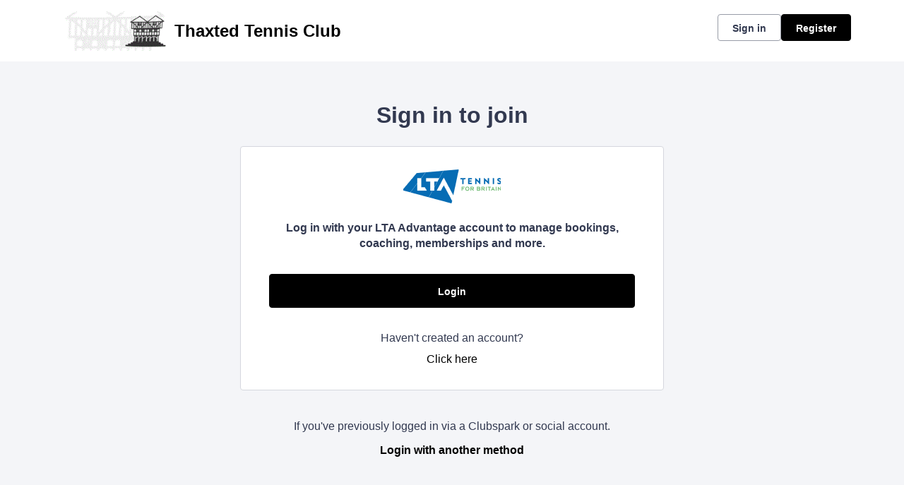

--- FILE ---
content_type: text/html; charset=utf-8
request_url: https://auth.clubspark.uk/account/signin?ReturnUrl=%2fissue%2fwsfed%3fwa%3dwsignin1.0%26wtrealm%3dhttps%253a%252f%252fclubspark.lta.org.uk%252f%26wctx%3drm%253d0%2526id%253d0%2526ru%253dhttps%25253a%25252f%25252fclubspark.lta.org.uk%25252fthaxtedtennisclub%25252fMembership%25252fJoinAdult%25252ffd88f752-755b-4af5-8c41-4aec5ff3dbeb%26wct%3d2024-02-29T01%253a30%253a47Z%26prealm%3dhttps%253a%252f%252fclubspark.lta.org.uk%252f%26proot%3dhttps%253a%252f%252fclubspark.lta.org.uk%252f%26paroot%3dhttps%253a%252f%252fclubspark.lta.org.uk%252fthaxtedtennisclub%26source%3dThaxtedTennisClub%26name%3dThaxted%2bTennis%2bClub%26nologo%3d0%26error%3dFalse%26message%3d%26hf%3d6%26bf%3d6&wa=wsignin1.0&wtrealm=https%3a%2f%2fclubspark.lta.org.uk%2f&wctx=rm%3d0%26id%3d0%26ru%3dhttps%253a%252f%252fclubspark.lta.org.uk%252fthaxtedtennisclub%252fMembership%252fJoinAdult%252ffd88f752-755b-4af5-8c41-4aec5ff3dbeb&wct=2024-02-29T01%3a30%3a47Z&prealm=https%3a%2f%2fclubspark.lta.org.uk%2f&proot=https%3a%2f%2fclubspark.lta.org.uk%2f&paroot=https%3a%2f%2fclubspark.lta.org.uk%2fthaxtedtennisclub&source=ThaxtedTennisClub&name=Thaxted+Tennis+Club&nologo=0&error=False&message=&hf=6&bf=6
body_size: 5077
content:



<!DOCTYPE html>
<html lang="en" class="no-js">
<head>

        <link rel="icon" type="image/x-icon" href="https://clubspark.net/Content/Icons/favicon.ico?c=en-GB&amp;v=639041682720000000-261045">

    <title>Clubspark / Thaxted Tennis Club / Account / Sign in</title>

    <meta charset="utf-8">
    <meta http-equiv="x-ua-compatible" content="ie=edge">
    <meta name="viewport" content="width=device-width">
    <meta name="description">

    

    <!-- Framebuster -->
    <script type="text/javascript">if (top.location != self.location) top.location = self.location.href;</script>

    <!-- Fonts -->
       <link href="https://clubspark.net/Content/Fonts/Lexend/lexend-font.css?c=en-GB&amp;v=639041682720000000-261045" type="text/css" media="screen, print" rel="stylesheet" />  

    <!-- CSS -->
    <link href="https://clubspark.net/content/public/clubspark/solo/venue/css/comp-core.css?c=en-GB&amp;v=639041682720000000-261045" rel="stylesheet" type="text/css" />


    <link href="https://clubspark.lta.org.uk/ThaxtedTennisClub/Theme.css?638975015542600000" rel="stylesheet" type="text/css" />

    

    <!-- Modenizr -->
    <script type="text/javascript" src="https://clubspark.net/Scripts/Standalone/modernizr-2.8.3.min.js?c=en-GB&amp;v=639041682720000000-261045"></script>

    <!--[if lte IE 9]>
        <script src="https://clubspark.net/Scripts/Standalone/html5shiv.min.js?c=en-GB&amp;v=639041682720000000-261045"></script>
    <![endif]-->
    <!-- JS configuration -->

</head>

<body class="sign-in lta-sign-in lta-account-v2 ">

    

    <!-- Skip links -->
    <div class="skip-links">
        <ul>
            <li><a href="#skipcontent" id="lta-header-skipToContentLink" name="lta-header-skipToContentLink" tabindex="1">Skip to content</a></li>
        </ul>
    </div>

    <header id="venue-header" class="ui-header-v2   ui-header-v2-compact ui-header-v2-signed-out">
        <div class="ui-header-v2-page-width-container ui-header-v2-page-padding">
            <div class="ui-header-v2-container">
                <div class="ui-header-v2-primary-content">
                        <h1 class="ui-header-v2-title-container">
                            <a class="ui-header-v2-title-anchor" href="https://clubspark.lta.org.uk/ThaxtedTennisClub" class="clearfix" tabindex="5">
                                    <img src="https://sportlabs.blob.core.windows.net/767c4f6d-7e0d-4f19-8d70-40151fe0032b/Logos/eb083368-1d2a-4411-84bc-404e77b97175.gif" style="width:" alt="" />
                                    <span class="ui-header-v2-title-label js-header-v2-title-label cs-ui-truncate-text">Thaxted Tennis Club</span>
                            </a>
                        </h1>
                </div>

                <div class="ui-header-v2-secondary-content ui-header-v2-flex-align-items">
                        <div id="account-bar" class="ui-header-v2-account-container">
                            <button class="ui-header-v2-mobile-account-nav-btn js-header-v2-mobile-account-nav-btn"></button>
                            <div class="ui-account-inner-container js-account-inner-container">
                                <ul class="ui-header-v2-account-options-list js-account-dropdown-list">
                                    <li><a data-testid="sign-in-link" class="cs-btn sm tertiary _10px-spacing-bottom" href="https://clubspark.lta.org.uk/ThaxtedTennisClub/Account/SignIn?returnUrl=https%3a%2f%2fclubspark.lta.org.uk%2fthaxtedtennisclub%2fMembership%2fJoinAdult%2ffd88f752-755b-4af5-8c41-4aec5ff3dbeb">Sign in</a></li>
                                    <li><a data-testid="sign-up-link" class="cs-btn sm primary" href="https://clubspark.lta.org.uk/ThaxtedTennisClub/Account/SignUp?returnUrl=https%3a%2f%2fclubspark.lta.org.uk%2fthaxtedtennisclub%2fMembership%2fJoinAdult%2ffd88f752-755b-4af5-8c41-4aec5ff3dbeb">Register</a></li>
                                </ul>
                            </div>
                        </div>
                </div>

                <nav id="account-menu-mobile" class="ui-cs-mobile-menu">
                    <ul class="ui-cs-mobile-menu-root">
                        <li><a class="cs-btn sm tertiary _10px-spacing-bottom" href="https://clubspark.lta.org.uk/ThaxtedTennisClub/Account/SignIn?returnUrl=https%3a%2f%2fclubspark.lta.org.uk%2fthaxtedtennisclub%2fMembership%2fJoinAdult%2ffd88f752-755b-4af5-8c41-4aec5ff3dbeb">Sign in</a></li>
                        <li><a class="cs-btn sm primary" href="https://clubspark.lta.org.uk/ThaxtedTennisClub/Account/SignUp?returnUrl=https%3a%2f%2fclubspark.lta.org.uk%2fthaxtedtennisclub%2fMembership%2fJoinAdult%2ffd88f752-755b-4af5-8c41-4aec5ff3dbeb">Register</a></li>
                    </ul>
                </nav>

            </div>
        </div>
    </header>


    

    <div id="content">

        <a id="skipcontent" name="skipcontent"></a>

        


<style>
    .white-popup {
        position: relative;
        background: #FFF;
    }
</style>

<div class="container">
    <div class="title">
        <h1>Sign in to join</h1>
    </div>

    <div class="sign-in-component">
        <div class="panel">
            <div class="icon">
                <img src="https://clubspark.net/content/public/clubspark/solo/venue/img/core/lta-logo-blue.png?c=en-GB&amp;v=639041682720000000-261045" alt="" />
            </div>
            <p class="description"><em>Log in with your LTA Advantage account to manage bookings, coaching, memberships and more.</em></p>

            <div class="primary-action">
                <form method="get" action="/issue/hrd/select">
                    <input name="originalSigninUrl" type="hidden" value="https://auth.clubspark.uk/issue/hrd?wa=wsignin1.0&amp;wtrealm=https%3a%2f%2fclubspark.lta.org.uk%2f&amp;wctx=rm%3d0%26id%3d0%26ru%3dhttps%253a%252f%252fclubspark.lta.org.uk%252fthaxtedtennisclub%252fMembership%252fJoinAdult%252ffd88f752-755b-4af5-8c41-4aec5ff3dbeb&amp;wct=2024-02-29T01%3a30%3a47Z&amp;prealm=https%3a%2f%2fclubspark.lta.org.uk%2f&amp;proot=https%3a%2f%2fclubspark.lta.org.uk%2f&amp;paroot=https%3a%2f%2fclubspark.lta.org.uk%2fthaxtedtennisclub&amp;source=ThaxtedTennisClub&amp;name=Thaxted+Tennis+Club&amp;nologo=0&amp;error=False&amp;message=&amp;hf=6&amp;bf=6">
                    <button class="cs-btn primary med fw" type="submit" name="idp" value="LTA2">Login</button>
                </form>
            </div>
            <div class="secondary-action">
                <p>
                    Haven't created an account?
                    <span>
                        <a class="plain-link" href="https://clubspark.lta.org.uk/ThaxtedTennisClub/Account/SignUp?returnUrl=https%3a%2f%2fclubspark.lta.org.uk%2fthaxtedtennisclub%2fMembership%2fJoinAdult%2ffd88f752-755b-4af5-8c41-4aec5ff3dbeb&source=">Click here <span class="visuallyhidden">to register for a ClubSpark account</span></a>
                    </span>
                </p>
            </div>
        </div>
        <div class="alt-login-action">
            <div class="panel transparent">
                <p>If you've previously logged in via a Clubspark or social account.</p>
                <p><a class="plain-link js-alt-options-modal" href="#"><strong>Login with another method</strong></a></p>
            </div>
        </div>
    </div>
</div>

<div class="alt-login-options">

    <div id="alt-login-options" data-display-auto="false" class="white-popup mfp-hide">

        <div class="popup-header">
            <h2 class="h1 secondary">
                <span>Clubspark</span>
            </h2>
            <h3 class="h2">
                Clubspark account log in
            </h3>
        </div>

        <div class="popup-body">
<form action="/account/signin?ReturnUrl=%2fissue%2fwsfed%3fwa%3dwsignin1.0%26wtrealm%3dhttps%253a%252f%252fclubspark.lta.org.uk%252f%26wctx%3drm%253d0%2526id%253d0%2526ru%253dhttps%25253a%25252f%25252fclubspark.lta.org.uk%25252fthaxtedtennisclub%25252fMembership%25252fJoinAdult%25252ffd88f752-755b-4af5-8c41-4aec5ff3dbeb%26wct%3d2024-02-29T01%253a30%253a47Z%26prealm%3dhttps%253a%252f%252fclubspark.lta.org.uk%252f%26proot%3dhttps%253a%252f%252fclubspark.lta.org.uk%252f%26paroot%3dhttps%253a%252f%252fclubspark.lta.org.uk%252fthaxtedtennisclub%26source%3dThaxtedTennisClub%26name%3dThaxted%2bTennis%2bClub%26nologo%3d0%26error%3dFalse%26message%3d%26hf%3d6%26bf%3d6&amp;wa=wsignin1.0&amp;wtrealm=https%3a%2f%2fclubspark.lta.org.uk%2f&amp;wctx=rm%3d0%26id%3d0%26ru%3dhttps%253a%252f%252fclubspark.lta.org.uk%252fthaxtedtennisclub%252fMembership%252fJoinAdult%252ffd88f752-755b-4af5-8c41-4aec5ff3dbeb&amp;wct=2024-02-29T01%3a30%3a47Z&amp;prealm=https%3a%2f%2fclubspark.lta.org.uk%2f&amp;proot=https%3a%2f%2fclubspark.lta.org.uk%2f&amp;paroot=https%3a%2f%2fclubspark.lta.org.uk%2fthaxtedtennisclub&amp;source=ThaxtedTennisClub&amp;name=Thaxted+Tennis+Club&amp;nologo=0&amp;error=False&amp;message=&amp;hf=6&amp;bf=6" method="post"><input name="__RequestVerificationToken" type="hidden" value="Ggt7BlYjfVM-D3wTK-wBjmbA2PocOpaaBvwimfSYRIMIIOOf6FkaxilbSX-i7-nn-90tWtLgq6U5AYrVLy2zz1BnGVxQUfOu9XQhaXu8FYE1" />                <div class="control-group">
                    <label for="EmailAddress">Email address</label>
                    <input data-val="true" data-val-length="Email address cannot exceed 100 characters." data-val-length-max="100" data-val-regex="Invalid email address" data-val-regex-pattern="^[\w!#$&amp;_%+&#39;-]+[\w.!#$&amp;_%+&#39;-]*@[\w.-]+\.\w{2,}$" data-val-required="Email address is required" id="EmailAddress" name="EmailAddress" placeHolder="Enter email address" type="text" value="" />
                    <span class="field-validation-valid" data-valmsg-for="EmailAddress" data-valmsg-replace="true"></span>
                </div>
                <div class="control-group">
                    <label for="Password">Password</label>
                    <input data-val="true" data-val-length="Password cannot exceed 20 characters." data-val-length-max="20" data-val-required="Password is required" id="Password" name="Password" placeHolder="Enter password" type="password" />
                    <span class="field-validation-valid" data-valmsg-for="Password" data-valmsg-replace="true"></span>
                    <p class="input-description"><a class="plain-link" href="https://clubspark.lta.org.uk/ThaxtedTennisClub/Account/ForgottenPassword?source=" target="_top">Forgotten your password?</a></p>
                </div>
                <div>
                    <button id="signin-btn" class="cs-btn primary med fw" type="submit">Login</button>
                </div>
</form>
            <div class="social-login-options">
                <div class="title">
                    <h4 class="h3">Or <span>sign with these options</span></h4>
                </div>
                <form method="get" action="/issue/hrd/select">
                    <input name="originalSigninUrl" type="hidden" value="https://auth.clubspark.uk/issue/hrd?wa=wsignin1.0&amp;wtrealm=https%3a%2f%2fclubspark.lta.org.uk%2f&amp;wctx=rm%3d0%26id%3d0%26ru%3dhttps%253a%252f%252fclubspark.lta.org.uk%252fthaxtedtennisclub%252fMembership%252fJoinAdult%252ffd88f752-755b-4af5-8c41-4aec5ff3dbeb&amp;wct=2024-02-29T01%3a30%3a47Z&amp;prealm=https%3a%2f%2fclubspark.lta.org.uk%2f&amp;proot=https%3a%2f%2fclubspark.lta.org.uk%2f&amp;paroot=https%3a%2f%2fclubspark.lta.org.uk%2fthaxtedtennisclub&amp;source=ThaxtedTennisClub&amp;name=Thaxted+Tennis+Club&amp;nologo=0&amp;error=False&amp;message=&amp;hf=6&amp;bf=6">
                    <div class="col social-signin" style="margin-left: 0;">
                        <ul>
                            <li>
                                <button class="facebook" type="submit" name="idp" value="Facebook">
                                    <span class="label-wrap">
                                        <span aria-hidden="true" class="icon">
                                            <svg width="16" height="16" viewBox="0 0 16 16" fill="none" xmlns="http://www.w3.org/2000/svg">
                                                <path d="M6.496 15h2.57V8.738h1.996l.329-2.488H9.066V4.527c0-.382.055-.683.22-.875.163-.218.519-.328 1.01-.328h1.313V1.11A17.276 17.276 0 0 0 9.695 1c-.984 0-1.75.3-2.324.875-.601.574-.875 1.367-.875 2.406V6.25H4.391v2.488h2.105V15z" fill="#4260AA" />
                                            </svg>
                                        </span>
                                        <span class="label">Facebook</span>
                                    </span>
                                </button>
                            </li>
                            <li>
                                <button class="google" type="submit" name="idp" value="Google">
                                    <span class="label-wrap">
                                        <span aria-hidden="true" class="icon">
                                            <svg width="16" height="16" viewBox="0 0 16 16" fill="none" xmlns="http://www.w3.org/2000/svg">
                                                <path fill-rule="evenodd" clip-rule="evenodd" d="M10.449 5.065a3.256 3.256 0 0 0-2.328-.942c-1.592 0-2.944 1.103-3.432 2.627-.12.393-.194.815-.194 1.25 0 .435.073.857.2 1.25.482 1.524 1.834 2.626 3.426 2.626.896 0 1.578-.26 2.086-.631.803-.59 1.164-1.468 1.231-2.051H8.12V6.848h5.653c.087.393.127.773.127 1.292 0 1.924-.656 3.546-1.793 4.649-.996.97-2.36 1.531-3.986 1.531-2.355 0-4.389-1.418-5.379-3.483a6.584 6.584 0 0 1 0-5.674c.99-2.065 3.024-3.483 5.379-3.483 1.625 0 2.983.625 4.027 1.643l-1.7 1.742z" fill="#E95E43" />
                                            </svg>
                                        </span>
                                        <span class="label">Google</span>

                                    </span>
                                </button>
                            </li>
                            <li>
                                <button class="microsoft" type="submit" name="idp" value="Microsoft">
                                    <span class="label-wrap">
                                        <span aria-hidden="true" class="icon">
                                            <svg width="17" height="16" viewBox="0 0 17 16" fill="none" xmlns="http://www.w3.org/2000/svg">
                                                <path fill-rule="evenodd" clip-rule="evenodd" d="M14.554 1.93a476.33 476.33 0 0 0-6.562.952 2325.57 2325.57 0 0 0 0 4.849c1.121-.004 2.241-.014 3.362-.025 1.067-.01 2.134-.02 3.201-.024V4.806l-.001-2.877zm-7.16 1.046c-1.653.207-3.305.426-4.95.68v4.111c.866.002 1.732-.003 2.598-.01.784-.005 1.57-.01 2.354-.01l-.001-2.12v-.002l-.002-2.649zm-4.95 5.292c.862-.003 1.724.003 2.586.008.787.006 1.574.011 2.362.01v1.81c.002.992.003 1.983.001 2.975a265.56 265.56 0 0 0-3.77-.523l-1.179-.158V8.268zm12.11.063H7.982l.005 2.19.005 2.621c2.189.297 4.377.601 6.562.928v-1.913c.001-1.276.002-2.55 0-3.826z" fill="#442359" />
                                            </svg>
                                        </span>
                                        <span class="label">
                                            Microsoft
                                        </span>
                                    </span>
                                </button>
                            </li>
                        </ul>
                    </div>
                </form>
            </div>
        </div>
    </div>
</div>

<div class="invalid-login">
    <div id="invalid-login" class="white-popup mfp-hide">
        <div class="popup-header">
            <h2 class="h1 secondary">Details not recognized</h2>
        </div>
        <div class="popup-body">
            <p class="m">These aren't the right details. If you’ve updated your login details to an LTA username and password please use the <span class="boldtxt">LTA login button.</span></p>
            <p class="m vb_20">If you haven’t updated your details, please try again.</p>
            <img srcset="https://clubspark.net/Content/Public/Clubspark/solo/venue/img/core/sign-in/clubspark-failed-login_mobile.jpg?c=en-GB&amp;v=639041682720000000-261045 335w, https://clubspark.net/Content/Public/Clubspark/solo/venue/img/core/sign-in/clubspark-failed-login_desktop.jpg?c=en-GB&amp;v=639041682720000000-261045 600w"
                    sizes="(max-width: 767px) 335px, 600px"
                    src="https://clubspark.net/Content/Public/Clubspark/solo/venue/img/core/sign-in/clubspark-failed-login_desktop.jpg?c=en-GB&amp;v=639041682720000000-261045"
                    alt="Invalid Login"
                    class="scale" />
        </div>
        <div class="popup-footer">
            <button class="cs-btn secondary m js-close-popup">OK</button>
        </div>
    </div>
</div>

<div class="invalid-login-already-changed">
    <div id="invalid-login-already-changed" class="white-popup mfp-hide">
        <div class="popup-header">
            <h2 class="h1 secondary">Sign in already changed</h2>
        </div>
        <div class="popup-body">
            <p class="m">It looks like you have already updated this sign in to an LTA login.</p>
            <p class="m">Your LTA username is <strong><span class="js-username"></span></strong></p>
            <p class="m vb_20">Please click the <strong>LTA button</strong> to sign in.</p>
            <img srcset="https://clubspark.net/Content/Public/Clubspark/solo/venue/img/core/sign-in/clubspark-failed-login_mobile.jpg?c=en-GB&amp;v=639041682720000000-261045 335w, https://clubspark.net/Content/Public/Clubspark/solo/venue/img/core/sign-in/clubspark-failed-login_desktop.jpg?c=en-GB&amp;v=639041682720000000-261045 600w"
                    sizes="(max-width: 767px) 335px, 600px"
                    src="https://clubspark.net/Content/Public/Clubspark/solo/venue/img/core/sign-in/clubspark-failed-login_desktop.jpg?c=en-GB&amp;v=639041682720000000-261045"
                    alt="Invalid Login"
                    class="scale" />
        </div>
        <div class="popup-footer">
            <button class="cs-btn secondary m js-close-popup">OK</button>
        </div>
    </div>
</div>

<div class="invalid-login-social">
    <div id="invalid-login-social" class="white-popup mfp-hide">
        <div class="popup-header">
            <h2 class="h1 secondary">Unable to find existing social account</h2>
        </div>
        <div class="popup-body">
            <p class="m">We are unable to find an existing ClubSpark account linked to your social media login.</p>
            <p class="m vb_20">
                From now on, we will no longer be creating new user accounts through social media logins. If you don't already have an account,
                click on the <strong>Register</strong> button on the top right hand corner of the page.
            </p>
            <p class="m">If you do use an existing social media account with ClubSpark, please try again.</p>
        </div>
        <div class="popup-footer">
            <button class="cs-btn secondary m js-close-popup">OK</button>
        </div>
    </div>
</div>

    </div>

        <div id="footer">
            <div class="footer-wrap container horizontal-padding">
                <footer>
                    <div class="row gutters">
                        <div class="col span_6">

                            <h2>Thaxted Tennis Club</h2>

                                <ul class="social clearfix">
                                        <li><a aria-label="Facebook" href="http://facebook.com/thaxtedtennisclub" class="facebook" target="_blank">Facebook</a></li>
                                                                                                                                            </ul>
                        </div>
                        <div class="col span_6 logos clearfix">
                                    <a href="https://www.lta.org.uk/" title="The Lawn Tennis Association">
                                        <img src="https://clubspark.lta.org.uk/Library/LawnTennisAssociation?command=Proxy&amp;lang=en&amp;type=Website&amp;currentFolder=%2F&amp;hash=25688779b7df3298e95b92df9602a208be8a332d&amp;fileName=lta-logo-white.png" alt="The Lawn Tennis Association" />
                                    </a>
                        </div>
                    </div>
                    <div class="row gutters clearfix sportlabs">
                        <div class="col span_12">
                            <p>&copy; Clubspark Group Ltd 2026</p>
                            <ul class="links clearfix">
                                <li class="first-child"><a href="https://clubspark.lta.org.uk/ThaxtedTennisClub/TermsAndConditions">Terms &amp; Conditions</a></li>
                                <li><a href="https://clubspark.lta.org.uk/ThaxtedTennisClub/PrivacyPolicy">Privacy Policy</a></li>
                            </ul>
                        </div>
                    </div>
                </footer>
            </div>
        </div>

    <!--[if lt IE 9]>
        <script type="text/javascript" src="https://clubspark.net/Scripts/Standalone/jquery-1.9.1.min.js?c=en-GB&amp;v=639041682720000000-261045"></script>
        <script type="text/javascript" src="https://clubspark.net/Scripts/Standalone/json-2.0.min.js?c=en-GB&amp;v=639041682720000000-261045"></script>
    <![endif]-->
    <!--[if gte IE 9]><!-->
    <script type="text/javascript" src="https://clubspark.net/Scripts/Standalone/jquery-2.2.1.min.js?c=en-GB&amp;v=639041682720000000-261045"></script>
    <!--<![endif]-->

    <script>
        var environmentSettingsConfig = this.environmentSettingsConfig || {};
        environmentSettingsConfig.CurrentLocale = 'en-GB';
        environmentSettingsConfig.GlobalDomain = 'https://clubspark.lta.org.uk/';
    </script>

    
<script src="https://clubspark.net/Scripts/Public/Clubspark/Solo/Dist/comp-core.js?c=en-GB&amp;v=639041682720000000-261045"></script>
<script src="https://clubspark.net/Scripts/Public/Clubspark/Solo/Dist/comp-booking.js?c=en-GB&amp;v=639041682720000000-261045"></script>
<script src="https://clubspark.net/Scripts/Public/Clubspark/Solo/Dist/comp-coaching.js?c=en-GB&amp;v=639041682720000000-261045"></script>
<script src="https://clubspark.net/Scripts/Public/Clubspark/Solo/Dist/comp-events.js?c=en-GB&amp;v=639041682720000000-261045"></script>
<script src="https://clubspark.net/Scripts/Public/Clubspark/Solo/Dist/comp-global-account.js?c=en-GB&amp;v=639041682720000000-261045"></script>
<script src="https://clubspark.net/Scripts/Public/Clubspark/Solo/Dist/comp-holiday-camps.js?c=en-GB&amp;v=639041682720000000-261045"></script>
<script src="https://clubspark.net/Scripts/Public/Clubspark/Solo/Dist/comp-membership.js?c=en-GB&amp;v=639041682720000000-261045"></script>
<script src="https://clubspark.net/Scripts/Public/Clubspark/Solo/Dist/comp-venue-account.js?c=en-GB&amp;v=639041682720000000-261045"></script>
<script src="https://clubspark.net/Scripts/Public/Clubspark/Solo/Dist/comp-website.js?c=en-GB&amp;v=639041682720000000-261045"></script>
<script src="https://clubspark.net/Scripts/Public/Clubspark/Solo/Dist/comp-main.js?c=en-GB&amp;v=639041682720000000-261045"></script>

    


    <iframe style="visibility: hidden; width: 1px; height: 1px;position: absolute;" src="https://clubspark.lta.org.uk/content/public/clear-data.html"></iframe>

</body>
</html>


--- FILE ---
content_type: text/css; charset=utf-8
request_url: https://clubspark.lta.org.uk/ThaxtedTennisClub/Theme.css?638975015542600000
body_size: 3773
content:
        header.ui-header-v2.ui-header-v2-standard .ui-header-v2-primary-content .ui-header-v2-title-container .ui-header-v2-title-anchor .ui-header-v2-title-label { color: #000000 !important; } header.ui-header-v2.ui-header-v2-standard .ui-header-v2-container .ui-header-v2-secondary-content .ui-header-v2-nav-container .ui-header-v2-nav-list li.selected, header.ui-header-v2.ui-header-v2-standard .ui-header-v2-container .ui-header-v2-secondary-content .ui-header-v2-nav-container .ui-header-v2-nav-list .ui-header-v2-nav-anchor-selected, header.ui-header-v2.ui-header-v2-standard .ui-header-v2-container .ui-header-v2-secondary-content .ui-header-v2-nav-container .ui-header-v2-nav-list li:hover, header.ui-header-v2.ui-header-v2-standard .ui-header-v2-container .ui-header-v2-secondary-content .ui-header-v2-nav-container .ui-header-v2-nav-list li:focus, header.ui-header-v2.ui-header-v2-standard .ui-header-v2-container .ui-header-v2-secondary-content .ui-header-v2-nav-container .ui-header-v2-nav-list li:active { border-bottom-color: #000000 !important; }      header[role="banner"] { background-color: #fff; } a.community-sites{ color: #000000 } header[role="banner"] .logo .venue-name { color: #000000; } /* Account Login button colours */ body #programme-header #account-options.signed-out ul .sign-in a:active, body #programme-header #account-options.signed-out ul .sign-in a:focus, body #programme-header #account-options.signed-out ul .sign-in a:hover { color: #000000; border-color: #000000; } body #programme-header #account-options.signed-out ul .register a{ background-color: #000000; border-color: #000000; } body #programme-header #account-options.signed-out ul .register a:active, body #programme-header #account-options.signed-out ul .register a:focus, body #programme-header #account-options.signed-out ul .register a:hover{ color: #000000; }      @media only screen and (max-width: 375px) { header[role=banner] .banner-wrap h1 a span.venue-name { width: 100%; } }   /*Link styles*/ a.plain-link { color : #000000; } /* Btn styles */ .cs-btn.primary { background-color: #000000; border-color: #000000; } .cs-btn.primary:hover, .cs-btn.primary:active, .cs-btn.primary:focus { border-color: rgba(0,0,0, .7); background-image: linear-gradient(to top, rgba(255, 255, 255, 0), rgba(255, 255, 255, 0.16)), linear-gradient(to bottom, #000000, #000000); } .cs-btn.primary.inline-icon:hover svg.icon, .cs-btn.primary.inline-icon:active svg.icon, .cs-btn.primary.inline-icon:focus svg.icon { stroke: #000000; } .cs-btn.secondary { border-color:#000000; color:#000000; } .cs-btn.secondary:hover, .cs-btn.secondary:active, .cs-btn.secondary:focus { background-color: #000000; color: #fff; } .cs-btn.secondary.inline-icon:hover svg.icon, .cs-btn.secondary.inline-icon:active svg.icon, .cs-btn.secondary.inline-icon:focus svg.icon { stroke: #000000; } /*End of btn styles*/ /*Generic svg styles*/ svg.use-primary-colour-stroke { stroke: #000000; } /* Typography styles */ body, .content-box, .selectboxit-container *, html, button, input, select, textarea, .ui-widget, .venue-navigation, .cs-aggregator, .cs-aggregator .field.is-flex-mobile .label, .cs-aggregator form .field .csa-output, .cs-aggregator .csa-programme-filters .csa-filter-title, .cs-aggregator .csa-programme-filters .field .label, .cs-aggregator .csa-search-result-item.panel p em, .cs-aggregator .csa-search-result-item.panel .csa-price, .cs-aggregator .csa-search-results-controls .button, #account-bar, .panel-group.style-5 .block-panel .block-panel-body .line-item h3.title, .panel-group.style-5 .block-panel .block-panel-body .title, #footer, #footer .footer-wrap p, #footer .footer-wrap li, .booking-error #booking-confirmation-view .booking-options ul li, .booking-sheet-page .grid .carousel ul li, .cs-btn { font-family: 'Lexend', sans-serif!important; font-weight: 400; } .cs-btn { font-weight: 600; } h1, h2, h3, h4, h5, .panel-group.style-11 h2, .panel-group.style-11 h3, .cs-aggregator a:not(.button), .cs-aggregator h1, .cs-aggregator h2, .cs-aggregator h3, .cs-aggregator h4, .cs-aggregator h5, .cs-aggregator h6, .cs-aggregator .csa-programme-filters .control .label, .cs-aggregator .csa-programme-filters .field .label, .cs-aggregator .alert, .cs-aggregator .button, .cs-aggregator .csa-modal-overlay .title, .cs-aggregator .DayPicker-wrapper .DayPicker-Caption > div, .cs-aggregator .cs-tooltip-section .title, .cs-aggregator .csa-multiple-search-locations ul li, .cs-aggregator .csa-search-result-item.panel .panel-heading .title, .cs-aggregator .csa-search-result-item.panel .csa-price, .cs-aggregator .csa-search-result-item.panel .csa-price em, .cs-aggregator .csa-search-result-item.panel p em, .my-account-section h3.course-name, .my-account-section .detail-field-box .detail-field, .booking-player-box .p.name, .booking-player-box .cancelled-tag, .booking-player-box .remove-button, .fixed-basket-header .fixed-basket-header-pay-value { font-family: 'Lexend', sans-serif!important; font-weight: 700!important; } /* End of typography */ /* Header 06/25 */  .ui-header-v2 .ui-account-dropdown-container .ui-account-inner-container .ui-account-user-detail .ui-account-switch-account-anchor:after, .ui-cs-mobile-menu-emphasize-switch-account-anchor:after, .ui-header-v2.ui-header-v2-compact .ui-header-v2-container .ui-header-v2-primary-content .ui-header-v2-nav-container .ui-header-v2-nav-list li.ui-header-v2-nav-anchor-selected, .ui-header-v2.ui-header-v2-compact:not(.ui-header-v2-inverted) .ui-header-v2-container .ui-header-v2-primary-content .ui-header-v2-nav-container .ui-header-v2-nav-list li.ui-header-v2-nav-item:hover, .ui-header-v2.ui-header-v2-compact:not(.ui-header-v2-inverted) .ui-header-v2-container .ui-header-v2-primary-content .ui-header-v2-nav-container .ui-header-v2-nav-list li.ui-header-v2-nav-item:active, .ui-header-v2.ui-header-v2-compact:not(.ui-header-v2-inverted) .ui-header-v2-container .ui-header-v2-primary-content .ui-header-v2-nav-container .ui-header-v2-nav-list li.ui-header-v2-nav-item :focus { border-bottom-color: #000000; } .ui-header-v2 #account-bar .ui-account-switch-account-anchor, .ui-cs-mobile-menu .ui-cs-mobile-menu-emphasize-switch-account-anchor { color: #000000; } .ui-header-v2.ui-header-v2-standard:not(.ui-header-v2-inverted) .ui-header-v2-container .ui-header-v2-primary-content .ui-header-v2-title-container .ui-header-v2-title-anchor, .ui-header-v2.ui-header-v2-compact:not(.ui-header-v2-inverted) .ui-header-v2-container .ui-header-v2-primary-content .ui-header-v2-title-container .ui-header-v2-title-anchor .ui-header-v2-title-label { color: #000000; } @media screen and (min-width: 768px) { .ui-header-v2.ui-header-v2-standard.ui-header-v2-inverted .cs-btn.primary, .ui-header-v2.ui-header-v2-compact.ui-header-v2-inverted .cs-btn.primary { color: #000000; } } .ui-header-v2.ui-header-v2-compact.ui-header-v2-inverted, .ui-header-v2.ui-header-v2-standard.ui-header-v2-inverted .ui-header-v2-primary-content { background-color: #000000; } .ui-header-v2.ui-header-v2-compact:not(.ui-header-v2-inverted) .ui-header-v2-container .ui-header-v2-secondary-content .ui-header-v2-section-link-container .ui-header-v2-section-link-anchor, .ui-header-v2.ui-header-v2-standard:not(.ui-header-v2-inverted) .ui-header-v2-container .ui-header-v2-primary-content .ui-header-v2-section-link-container .ui-header-v2-section-link-anchor { color: #000000;} .ui-header-v2.ui-header-v2-compact:not(.ui-header-v2-inverted) .ui-header-v2-container .ui-header-v2-secondary-content .ui-header-v2-section-link-container .ui-header-v2-section-link-anchor .ui-header-v2-section-link-chevron, .ui-header-v2.ui-header-v2-standard:not(.ui-header-v2-inverted) .ui-header-v2-section-link-container .ui-header-v2-section-link-anchor .ui-header-v2-section-link-chevron { stroke:#000000; } /*End of Header 06/25 */   #footer, #programme-footer { background-color: #16316f; }   #footer{ border-top:6px solid #000000; } #footer { border-color: #000000; }  .venue-navigation ul.page-navigation li a:hover, .venue-navigation ul.page-navigation li a:focus, .venue-navigation ul.page-navigation li a:active, .venue-navigation ul.page-navigation li a.selected{ border-bottom-color:#000000; } .content-location{ background-color:#000000; } .content-location.with-arrow { background-color:#000000; background-color:rgba(0,0,0,0.8); } .content-location.with-arrow .arrow{ border-top-color:#000000; border-top-color:rgba(0,0,0,0.8); } .availability-search{ background:#000000; }   .hero .style-3 .title h2 .subtitle{ background:rgba(0,0,0,0.8); }   .my-bookings #my-bookings-view table td div button { background-image: none; color: #000000; } .gallery .paging a.current{ background:rgba(0,0,0,1); } .gallery .gallery-nav a.next:hover, .gallery .gallery-nav a.next:focus, .gallery .gallery-nav a.next:active, .gallery .gallery-nav a.prev:hover, .gallery .gallery-nav a.prev:focus, .gallery .gallery-nav a.prev:active .gallery .gallery-nav a.play:focus, .gallery .gallery-nav a.play:active, .gallery .gallery-nav a.pause:hover, .gallery .gallery-nav a.pause:focus, .gallery .gallery-nav a.pause:active, .gallery .gallery-nav a.play:hover { background-color:#000000; } .icon-box .info-box-header{ color: #000000; } .icon-box:hover, .icon-box.focus { border-color: #000000; box-shadow: 0 0 0 1px #000000 inset; -mos-box-shadow: 0 0 0 1px #000000 inset; -webkit-box-shadow: 0 0 0 1px #000000 inset; } .option-select .option.selected { border-color: #000000; } .icon-box:hover, .icon-box.focus { box-shadow: 0 0 0 2px #000000 inset; -mos-box-shadow: 0 0 0 2px #000000 inset; -webkit-box-shadow: 0 0 0 2px #000000 inset; } /*Styled radios, checkboxes*/ .styled-checkbox-bg.checked { background-color: #000000; border-color: #000000; } .styled-radio-bg.checked:before, .styled-radio-bg.checked { border-color: #000000; } .styled-radio-bg.checked:before { background-color: #000000; } .styled-radio-bg.checked, .styled-checkbox-bg.checked { border-color: #000000; } .venue-new-membership #members .medical-details:before { background-color: #000000; } .booking-view-options ul li a { color: #000000; } .booking-view-options ul li a:hover, .booking-view-options ul li a.selected, .booking-view-options ul li a:focus { border-bottom: #000000 1px solid; } .booking-view-options ul li a:after { color: #000000; } .content-box p a, .content-box ul li a, .ckeditor-content a, .form a, .more-info.style-2 .activity-details.style-3 li a, .more-info.style-4 .activity-details.style-3 li a { color:#000000; } a.chevron:after, a.chevron:before { border-color: #000000!important; } .generic-header { background:rgba(0,0,0,1); } .nav-tabs.style-1 li.selected { color: #000000; } .search-results .result.style-1 .description h2 a, .search-results .result.style-2 .description h2 a, .search-results .result.style-3 .description h2 a, .search-results .result.style-4 .description h2 a { color:#000000; } .search-filters.style-2 { background: rgba(0,0,0, 0.7); } .search-results .result.style-1.hover { border: 1px solid #000000; } .search-results .result.style-3.hover, .search-results .result.style-4.hover { border: 1px solid #000000; } #additional-booking-options.style-1 ul li .booking-item.hover, #additional-booking-options.style-1 ul li .booking-item.selected { border: 1px solid #000000; } #additional-booking-options.style-1 ul li .booking-item-cost span.status { color: #000000; } .content-box .promo{ background: rgba(0,0,0, 0.15); border-color: transparent; } .content-box .promo p{ color:#000000; } ul.social li a{ background-color: #000000; } .booking .attendees{ background: rgba(0,0,0, 0.1); } .booking .details .details-box{ border:1px solid rgba(0,0,0, 0.1); } .booking .attendees .table table td{ border-bottom-color:rgba(0,0,0, 0.1); } .sessions-table table tfoot td{ background-color: #000000; } .sessions-table.style-2 table th { border-color: #000000; } .sessions-table table tfoot td{ background-color: #000000; background-color:rgba(0,0,0, 0.7); } td a, th a{ color:#000000; } a.chevron:after { border-color: #000000; } form a{ color:#000000; }    header[role="banner"] { border-bottom: 1px solid #dbdbdb; } .venue-navigation ul.page-navigation li a.selected { color: #000000; } .generic-header.sub-nav .nav-tabs.style-1 li.selected, .generic-header.sub-nav .sub-nav-links.style-1 li.selected { color: #fff; } .generic-header.sub-nav .nav-tabs.style-1 li.selected a, .generic-header.sub-nav .nav-tabs.style-1 li a:hover, .generic-header.sub-nav .nav-tabs.style-1 li a:active, .generic-header.sub-nav .sub-nav-links.style-1 li.selected a, .generic-header.sub-nav .sub-nav-links.style-1 li a:hover, .generic-header.sub-nav .sub-nav-links.style-1 li a:active, .generic-header.sub-nav .sub-nav-links.style-1 li a:focus { border-bottom-color: rgba(255,255,255, 0.4); } @media only screen and ( max-width : 767px ) { .generic-header.sub-nav .nav-tabs.style-1 li.selected a, .generic-header.sub-nav .nav-tabs.style-1 li a:hover, .generic-header.sub-nav .nav-tabs.style-1 li a:active { border-bottom: none; background-color: rgba(255,255,255, 0.4); } .generic-header.sub-nav .nav-tabs.style-1 li a, .generic-header.sub-nav .sub-nav-links.style-1 li a, .generic-header.sub-nav .sub-nav-links.style-1 li.selected a, .generic-header.sub-nav .sub-nav-links.style-1 li a:hover, .generic-header.sub-nav .sub-nav-links.style-1 li a:active { border-bottom: none; } .generic-header.sub-nav .sub-nav-links.style-1 { background-color: #000000; } } .generic-header.sub-nav .nav-tabs.style-1 li.selected, .generic-header.sub-nav .sub-nav-links.style-1 li.selected { color: #fff; } .generic-header.sub-nav .nav-tabs.style-1 li a, .generic-header.sub-nav .sub-nav-links.style-1 li a { line-height: 43px; }   #results .result.style-2 .description p.article-date span, #results .result.style-2 .description h2 a, #results .result.style-2 a.read-more { color: #000000; } .content-box.booking-steps .step span.icon.step-1{ background-color:#000000; } .content-box.booking-steps .step span.icon.step-2{ background-color:#000000; } .content-box.booking-steps .step span.icon.step-3{ background-color:#000000; } .access-instructions h3{ color:#000000; } .pin-number .pin-image .image{ background-color:#000000; } /* Authority landing page */ .venue-landing .content-map { border-top: 6px solid #000000; } /* Community sites navigation */ div.community-sites ul li a{ color: #000000 } /*venue listing */ .venue-listing ul li .position { color: #000000; } /*Venue Account pages */ .panel-group.style-1 .block-panel.empty-block-panel .block-panel-body a{ color: #000000; } .account-options .account-toggle { color: #000000; } .my-account-section .account-options ul li.selected { background-color: rgba(0,0,0, .08); border-right: 4px solid #000000; } .account-options .account-toggle span:before, .account-options .account-toggle span:after { background-color: #000000; } .panel-group.style-1 .block-panel .block-panel-body ul li a { color: #000000; } .form-progress.style-1 li a.selected { border-bottom-color: #000000; } /*Events pages*/ .events-detail .panel { border-color: #000000; } .events-detail .detail-summary h2, .events-detail .detail-summary .time, .events-detail .activities .item h3, .events-basket .basket-panel .basket-panel-title, .events-confirmation h2 { color: #000000; } .events-detail .navigation.scroll, .events-detail .basket.basket-open .display button, .events-detail .basket.item-added .display button { background-color: #000000; } .events-detail .activities .item table tr td button { color: #000000; } /* News Listing */ .news-listing .article .description .read-more { color: #000000; } .news-listing .article .description .read-more:after { border-color: #000000; } /* News article */ span.category a { color: #000000; } .news-detail .article-footer div a span.icon { border-color: #000000; } /* Tabs */ .tabs.style-1 li.active a, .tabs.style-2 li.active a { border-color: #000000; } .tabs.style-1 li.active a, .tabs.style-1 li.active a { color: #000000; } .tabs.style-1 li a:active, .tabs.style-1 li a:hover, .tabs.style-1 li a:focus { border-bottom-color: #000000; color: #000000; } /* Coaching Index page Schedule calendar, listing */ .coaching-sessions-search .coaching-sessions-control li.selected a, .coaching-sessions-search .coaching-sessions-control a:hover, .coaching-sessions-search .coaching-sessions-control a:focus, .coaching-sessions-search .coaching-sessions-control a:active { border-color: #000000; } /* News feed, venue homepage */ .news-feed a { color: #000000; } .news-feed a:after { border-color: #000000; } .schedule-calendar ol.days li .course { color: #000000; } /* Coaching hero bg */ .generic-header .bg { background-color: #000000; } /* Progress bar checkout */ .checkout-progress ol li.current span.stage { background-color: #000000; border-color: #000000; } .checkout-progress ol li.completed span.stage { border-color: #000000; } .checkout-progress ol li.current span.description { color: #000000; } .checkout-progress ol li.completed .track { background-color: #000000; } .checkout-progress ol li svg.icon { stroke: #000000; } /* Slick carousel; */ .slick-dots li.slick-active button { background-color: #000000; border-color: #000000; } /* Selection list button */ .selection-list .selection-btn-label.selected { border-color: #000000; background-color: rgba(0,0,0, .05); } .selection-list .selection-btn-label.selected .selection-btn-title, .selection-list .selection-btn-label.selected .selection-btn-selection-meta { color: #000000; } /* News article */ span.category a { color: #000000; } .news-detail .article-footer div a { color: #000000; } .news-detail .article-footer div a span.icon { border-color: #000000; } .single-location a.directions { color:#000000; } .single-location a.directions:after { border-color:#000000; } /* Block panel styling */ /* - Booking confirmation */ .panel-group.style-5 .block-panel:after { background-color: #000000; } /* Back to membership */ .back-to-membership { color: #000000; } .back-to-membership svg { stroke: #000000; } /*Language selector component*/ .language-selector .selectboxit-container .selectboxit-btn.selectboxit-open, .language-selector .selectboxit-container .selectboxit-btn:active, .language-selector .selectboxit-container .selectboxit-btn:focus, .language-selector .selectboxit-container .selectboxit-btn:hover { border-color: #000000; }  h2 a.tournament-link, a.payment-link { color: #000000; } .tournament-details a.link { color: #000000; } /*Search aggregator*/ .cs-aggregator a, .cs-aggregator .csa-programme-filters .csa-filter-title .button, .cs-aggregator .csa-search-result-item .panel-heading .title, .cs-aggregator form .help, .cs-aggregator .button.is-transparent { color: #000000; } .cs-aggregator .button.is-primary, .cs-aggregator .button.is-secondary, .rc-slider-track { background-color: #000000; } .cs-aggregator .icon.is-no-fill svg { stroke: #000000;} .cs-aggregator .button.is-primary:hover, .cs-aggregator .button.is-primary:active, .cs-aggregator .button.is-primary:focus, .cs-aggregator .button.is-secondary:hover, .cs-aggregator .button.is-secondary:focus, .cs-aggregator .button.is-secondary:active { border-color: rgba(0,0,0, .7); background-image: linear-gradient(to top, rgba(255, 255, 255, 0), rgba(255, 255, 255, 0.16)), linear-gradient(to bottom, #000000, #000000); } .cs-aggregator .button.is-secondary { background-color: #000000; border-color: #000000; } .cs-aggregator .csa-search-result-item:hover, .rc-slider-handle, .rc-slider-handle:active, .rc-slider-handle:hover, .rc-slider-handle-click-focused:focus { border-color: #000000; } /*Multiple booking sheets*/ .booking-sheet-resource-group-container .resource-wrap div a.selected, .booking-sheet-resource-group-container .resource-wrap div a:hover, .booking-sheet-resource-group-container .resource-wrap div a:focus, .booking-sheet-resource-group-container .resource-wrap div a:active { color: #000000; border-bottom-color: #000000!important; } /* Header banners */ .fifty-full-image-right.primary{background:#000000!important;} .fifty-full-image-left.primary{background:#000000!important;} .fifty-boxed-image-right.primary{background:#000000!important;} .fifty-boxed-image-left.primary{background:#000000!important;} .text-only.primary{background:#000000!important;} .text-only.primary-light{background:rgba(0,0,0, .10) !important} .header-banner.inline-panelled-text p{background:rgba(0,0,0, .80) !important}